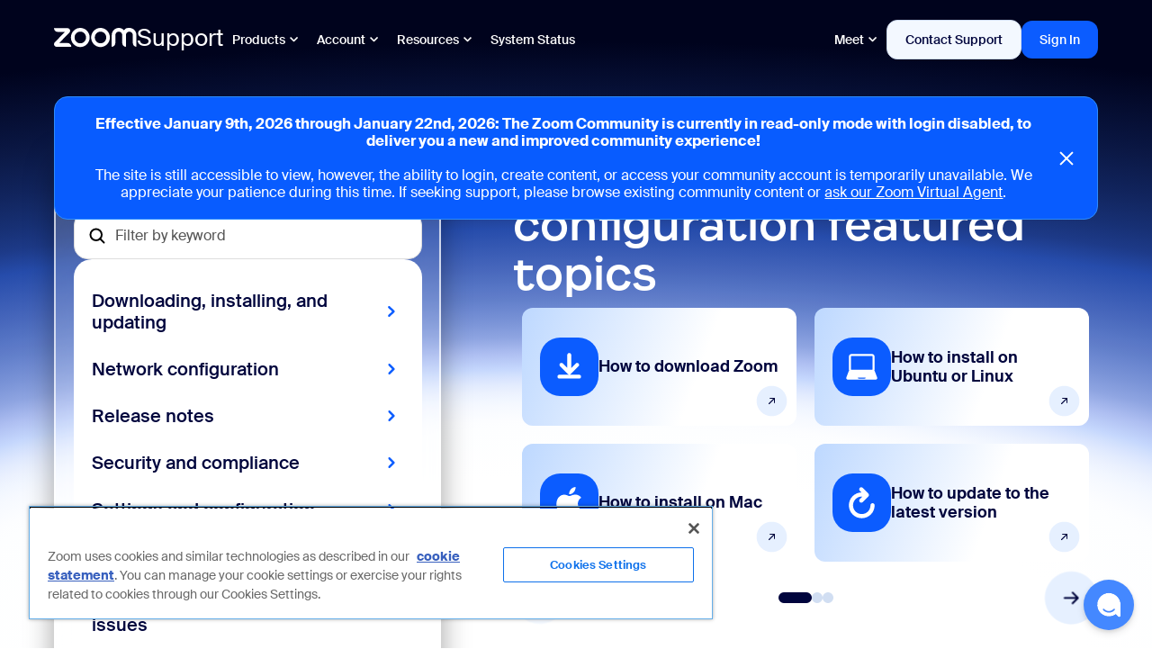

--- FILE ---
content_type: text/html
request_url: https://support.zoom.com/angular.do?sysparm_type=get_partial&name=sn_banner.xml
body_size: 1331
content:
<div ng-if="banner.show == true" class="sn-banner" ng-class="{'ios': isIOS}"><div class="banner-container"><div ng-click="closeBanner()"><svg xmlns="http://www.w3.org/2000/svg" xmlns:xlink="http://www.w3.org/1999/xlink" class="banner-icon" width="9px" height="10px" viewBox="0 0 9 10" version="1.1"><title>X icon</title><g id="X-icon" stroke="none" stroke-width="1" fill="none" fill-rule="evenodd"><g id="Group" fill="#000000" fill-rule="nonzero"><path d="M8.4134662,0.62722497 C8.59646883,0.790811622 8.63079336,1.05873559 8.50690809,1.26084933 L8.45301641,1.33322481 L5.21,4.96 L8.45301641,8.58736537 C8.6370514,8.79324333 8.61934416,9.10933023 8.4134662,9.29336521 C8.23046356,9.45695187 7.96038226,9.46113726 7.77336984,9.31545308 L7.70746635,9.253815 L4.54,5.71 L1.37277503,9.253815 C1.18874005,9.45969296 0.87265315,9.4774002 0.666775186,9.29336521 C0.483772551,9.12977856 0.449448023,8.8618546 0.573333293,8.65974085 L0.62722497,8.58736537 L3.87,4.96 L0.62722497,1.33322481 C0.443189987,1.12734685 0.460897221,0.811259953 0.666775186,0.62722497 C0.84977782,0.463638318 1.11985912,0.459452925 1.30687154,0.6051371 L1.37277503,0.666775186 L4.54,4.21 L7.70746635,0.666775186 C7.89150134,0.460897221 8.20758823,0.443189987 8.4134662,0.62722497 Z" id="Combined-Shape"></path></g></g></svg></div><div style="margin-left: 12px"><img ng-src="{{banner.icon}}" class="banner-logo"></img></div><div class="banner-content"><div class="banner-title">{{banner.name}}</div><div class="banner-subtitle">{{banner.description}}</div></div></div><div><button class="banner-btn" ng-click="openUrl()">视图</button></div></div>

--- FILE ---
content_type: text/html
request_url: https://www.zoom.us/third_party_cookie_check.html
body_size: 72
content:
<!DOCTYPE html>
<html>
<head>
  <meta charset="UTF-8">
  <title>Cookie Check</title>
</head>
<body>
<script>
  window.addEventListener('message', (event) => {
    console.log(event);
    if (event.origin !== 'https://www.zoom.com' && event.origin !== 'https://support.zoom.com') {
      console.log(event.origin);
      return;
    }

    if (event.data && event.data.type === 'checkCookies') {
      document.cookie = "thirdparty_test=1; SameSite=None; Secure";
      const hasCookie = document.cookie.includes('thirdparty_test=');
      console.log("document.cookie",document.cookie);
      event.source.postMessage({ type: 'cookieStatus', status: hasCookie }, event.origin);
    }
  });
</script>
<script defer src="https://static.cloudflareinsights.com/beacon.min.js/vcd15cbe7772f49c399c6a5babf22c1241717689176015" integrity="sha512-ZpsOmlRQV6y907TI0dKBHq9Md29nnaEIPlkf84rnaERnq6zvWvPUqr2ft8M1aS28oN72PdrCzSjY4U6VaAw1EQ==" data-cf-beacon='{"rayId":"9bfb4cfe0efa242f","version":"2025.9.1","serverTiming":{"name":{"cfExtPri":true,"cfEdge":true,"cfOrigin":true,"cfL4":true,"cfSpeedBrain":true,"cfCacheStatus":true}},"token":"e3d2ca671f79499884ca6ae52da89806","b":1}' crossorigin="anonymous"></script>
</body>
</html>


--- FILE ---
content_type: text/css;charset=UTF-8
request_url: https://support.zoom.com/styles/fonts/source-sans-pro/source-sans-pro.css?v=e8fa217047223210581e3629e16d43e0
body_size: 364
content:
@font-face {
font-family: "SourceSansPro";
font-weight: 300;
src: url("/styles/fonts/source-sans-pro/SourceSansPro-Light.eot");
src: url("/styles/fonts/source-sans-pro/SourceSansPro-Light.eot?#iefix") format("embedded-opentype"), url("/styles/fonts/source-sans-pro/SourceSansPro-Light.otf.woff") format("woff"), url("/styles/fonts/source-sans-pro/SourceSansPro-Light.ttf") format("truetype");
}
@font-face {
font-family: "SourceSansPro";
font-weight: 400;
src: url("/styles/fonts/source-sans-pro/SourceSansPro-Regular.eot");
src: url("/styles/fonts/source-sans-pro/SourceSansPro-Regular.eot?#iefix") format("embedded-opentype"), url("/styles/fonts/source-sans-pro/SourceSansPro-Regular.otf.woff") format("woff"), url("/styles/fonts/source-sans-pro/SourceSansPro-Regular.ttf") format("truetype");
}
@font-face {
font-family: "SourceSansPro";
font-weight: 600;
src: url("/styles/fonts/source-sans-pro/SourceSansPro-Semibold.eot");
src: url("/styles/fonts/source-sans-pro/SourceSansPro-Semibold.eot?#iefix") format("embedded-opentype"), url("/styles/fonts/source-sans-pro/SourceSansPro-Semibold.otf.woff") format("woff"), url("/styles/fonts/source-sans-pro/SourceSansPro-Semibold.ttf") format("truetype");
}
@font-face {
font-family: "SourceSansPro";
font-weight: 700;
src: url("/styles/fonts/source-sans-pro/SourceSansPro-Bold.eot");
src: url("/styles/fonts/source-sans-pro/SourceSansPro-Bold.eot?#iefix") format("embedded-opentype"), url("/styles/fonts/source-sans-pro/SourceSansPro-Bold.otf.woff") format("woff"), url("/styles/fonts/source-sans-pro/SourceSansPro-Bold.ttf") format("truetype");
}


--- FILE ---
content_type: text/css
request_url: https://unpkg.com/genai_jsui@2.0.4/dist/css/index.min.css?v=12-25-2025_1331
body_size: 2136
content:
.CoveoGeneratedAnswer [part=container]{background-color:#fff}.CoveoGeneratedAnswer [part=generated-text]{font-size:1rem;line-height:1.5rem}.CoveoGeneratedAnswer [part=generated-text].cursor:after{content:"";width:8px;height:1em;margin-left:.1em;background:#626971;display:inline-block;animation:cursor-blink 1.5s steps(2) infinite;vertical-align:text-bottom}.CoveoGeneratedAnswer *,.CoveoGeneratedAnswer :after,.CoveoGeneratedAnswer :before{box-sizing:border-box;border:0 solid #e5e7eb}.CoveoGeneratedAnswer a{color:inherit;text-decoration:inherit}.CoveoGeneratedAnswer .block{display:block}.CoveoGeneratedAnswer blockquote,.CoveoGeneratedAnswer dd,.CoveoGeneratedAnswer dl,.CoveoGeneratedAnswer figure,.CoveoGeneratedAnswer h1,.CoveoGeneratedAnswer h2,.CoveoGeneratedAnswer h3,.CoveoGeneratedAnswer h4,.CoveoGeneratedAnswer h5,.CoveoGeneratedAnswer h6,.CoveoGeneratedAnswer hr,.CoveoGeneratedAnswer p,.CoveoGeneratedAnswer pre{margin:0}.CoveoGeneratedAnswer .bg-background{background-color:#fff}.CoveoGeneratedAnswer .border{border-width:1px}.CoveoGeneratedAnswer .border-neutral{border-color:#e5e8e8}.CoveoGeneratedAnswer .bottom-0{bottom:0}.CoveoGeneratedAnswer .btn-outline-primary{color:#1372ec}.CoveoGeneratedAnswer .btn-outline-neutral,.CoveoGeneratedAnswer .btn-outline-primary{border-radius:.25rem;border-width:1px;border-color:#e5e8e8;background-color:#fff}.CoveoGeneratedAnswer .btn-outline-neutral:hover{border-color:#1372ec;color:#1372ec}.CoveoGeneratedAnswer .btn-primary{background-color:#1372ec;color:#fff;border-radius:.25rem;border-color:#399ffe;outline:2px solid transparent;outline-offset:2px}.CoveoGeneratedAnswer .btn-primary:hover{background-color:#399ffe}.CoveoGeneratedAnswer .btn-text-neutral:hover{background-color:#f6f7f9;color:#1372ec}.CoveoGeneratedAnswer .btn-text-transparent{color:#282829}.CoveoGeneratedAnswer [type=button],.CoveoGeneratedAnswer [type=reset],.CoveoGeneratedAnswer [type=submit],.CoveoGeneratedAnswer button{appearance:button;background-color:transparent;background-image:none}.CoveoGeneratedAnswer .fixed{position:fixed}.CoveoGeneratedAnswer .flex{display:flex}.CoveoGeneratedAnswer .flex-col{flex-direction:column}.CoveoGeneratedAnswer .flex-wrap{flex-wrap:wrap}.CoveoGeneratedAnswer .font-medium{font-weight:600}.CoveoGeneratedAnswer .gap-2{gap:.5rem}.CoveoGeneratedAnswer .gap-3{gap:.75rem}.CoveoGeneratedAnswer .h-\[2\.6rem\]{height:2.6rem}.CoveoGeneratedAnswer .items-center{align-items:center}.CoveoGeneratedAnswer .leading-4{line-height:1rem}.CoveoGeneratedAnswer .justify-center{justify-content:center}.CoveoGeneratedAnswer .left-0{left:0}.CoveoGeneratedAnswer .list-none{list-style-type:none}.CoveoGeneratedAnswer .mb-2{margin-bottom:.5rem}.CoveoGeneratedAnswer .mb-4{margin-bottom:1rem}.CoveoGeneratedAnswer .ml-auto{margin-left:auto}.CoveoGeneratedAnswer .mx-auto{margin-left:auto;margin-right:auto}.CoveoGeneratedAnswer .mt-0{margin-top:0}.CoveoGeneratedAnswer .mt-4{margin-top:1rem}.CoveoGeneratedAnswer .mt-6{margin-top:1.5rem}.CoveoGeneratedAnswer .mt-8{margin-top:2rem}.CoveoGeneratedAnswer .mx-1{margin-left:.25rem;margin-right:.25rem}.CoveoGeneratedAnswer ol{list-style:none;margin:0;padding:0}.CoveoGeneratedAnswer .p-1{padding:.25rem}.CoveoGeneratedAnswer .p-2{padding:.5rem}.CoveoGeneratedAnswer .p-3{padding:.75rem}.CoveoGeneratedAnswer .p-4{padding:1rem}.CoveoGeneratedAnswer .p-6{padding:1.5rem}.CoveoGeneratedAnswer .py-1{padding-top:.25rem;padding-bottom:.25rem}.CoveoGeneratedAnswer .py-2{padding-top:.5rem;padding-bottom:.5rem}.CoveoGeneratedAnswer .px-2\.5{padding-left:.625rem;padding-right:.625rem}.CoveoGeneratedAnswer .px-4{padding:1rem}.CoveoGeneratedAnswer .right-0{right:0}.CoveoGeneratedAnswer .ripple-parent{overflow:hidden}.CoveoGeneratedAnswer .ripple-relative{position:relative}.CoveoGeneratedAnswer .rounded{border-radius:.25rem}.CoveoGeneratedAnswer .rounded-full{border-radius:9999px}.CoveoGeneratedAnswer .rounded-md{border-radius:.5rem}.CoveoGeneratedAnswer .rounded-lg{border-radius:.75rem}.CoveoGeneratedAnswer .shadow-lg{box-shadow:0 0 0 0 transparent,0 0 0 0 transparent,0 2px 8px 0 rgba(229,232,232,.75)}.CoveoGeneratedAnswer .shrink-0{flex-shrink:0}.CoveoGeneratedAnswer .text-center{text-align:center}.CoveoGeneratedAnswer .text-neutral-dark{color:#626971}.CoveoGeneratedAnswer .text-on-background{color:#282829}.CoveoGeneratedAnswer .text-md{font-size:1rem}.CoveoGeneratedAnswer .text-primary{color:#1372ec}.CoveoGeneratedAnswer .text-sm{font-size:.875rem}.CoveoGeneratedAnswer .top-0{top:0}.CoveoGeneratedAnswer .w-\[2\.6rem\]{width:2.6rem}.CoveoGeneratedAnswer .w-5{width:1.25rem}.CoveoGeneratedAnswer .z-10{z-index:10}.CoveoGeneratedAnswer .z-\[9999\]{z-index:9999}.CoveoGeneratedAnswer .truncate{overflow:hidden;text-overflow:ellipsis;white-space:nowrap}@keyframes cursor-blink{0%{opacity:0}}.CoveoGeneratedAnswer .feedback-buttons .feedback-button{border-width:0;width:2.2rem;height:2.2rem}.CoveoGeneratedAnswer .feedback-buttons .feedback-button svg path.line{stroke:#626971}.CoveoGeneratedAnswer .feedback-buttons .feedback-button svg path.fill{fill:#626971}.CoveoGeneratedAnswer .feedback-buttons .feedback-button.active.like{background:#d4fcf0}.CoveoGeneratedAnswer .feedback-buttons .feedback-button.active.like svg path.line{stroke:#12a244}.CoveoGeneratedAnswer .feedback-buttons .feedback-button.active.like svg path.fill{fill:#12a244}.CoveoGeneratedAnswer .feedback-buttons .feedback-button.active.dislike{background:#fcbdc0}.CoveoGeneratedAnswer .feedback-buttons .feedback-button.active.dislike svg path.line{stroke:#ce3f00}.CoveoGeneratedAnswer .feedback-buttons .feedback-button.active.dislike svg path.fill{fill:#ce3f00}.CoveoGeneratedAnswer [part=copy-button] .icon-container:hover{color:#1372ec}.CoveoGeneratedAnswer [part=copy-button].copied .icon-container{color:#12a244}.CoveoGeneratedAnswer .toggle-button{position:relative;width:3rem;height:1.5rem;background-color:#d2d6dc;border-radius:9999px;cursor:pointer;transition:transform .4s ease-in-out;padding:.25rem;margin-left:.5rem}.CoveoGeneratedAnswer .slider{position:absolute;top:4px;left:4px;width:1rem;height:1rem;background-color:#fff;border-radius:50%;transition:transform .4s ease-in-out}.CoveoGeneratedAnswer .toggle-button.checked{background-color:#3498db}.CoveoGeneratedAnswer .toggle-button.checked .slider{transform:translateX(1.5rem)}.CoveoGeneratedAnswer .toggle-button.unchecked{margin-left:auto}.CoveoGeneratedAnswer .text-bg-blue{color:#1372ec;background:#edf6ff}.CoveoGeneratedAnswer .source-citations{--height:2.2em;--index-height:20px;--max-citation-width:170px}.CoveoGeneratedAnswer .source-citations .citations-container [part=citation]{max-width:var(--max-citation-width);height:var(--height)}.CoveoGeneratedAnswer .source-citations .citations-container .citation-index{height:var(--index-height);width:var(--index-height)}.CoveoGeneratedAnswer .typing-indicator{background-color:#edf6ff;will-change:transform;width:auto;border-radius:50px;padding:8px 4px;display:table;margin:0 auto;position:relative;animation:bulge 2s ease-out infinite}.CoveoGeneratedAnswer .typing-indicator span{height:8px;width:8px;float:left;margin:0 4px;background-color:#1372ec;display:block;border-radius:50%;opacity:.4}.CoveoGeneratedAnswer .typing-indicator span:first-of-type{animation:blink 1s .3333s infinite}.CoveoGeneratedAnswer .typing-indicator span:nth-of-type(2){animation:blink 1s .6666s infinite}.CoveoGeneratedAnswer .typing-indicator span:nth-of-type(3){animation:blink 1s .9999s infinite}@keyframes blink{50%{opacity:1}}@keyframes bulge{50%{transform:scale(1.05)}}.CoveoGeneratedAnswer .footer{display:flex}.CoveoGeneratedAnswer .hidden{display:none}.CoveoGeneratedAnswer .rephrase-buttons{margin-left:auto}.CoveoGeneratedAnswer [part=rephrase-button]{--height:2.2em;--icon-height:1.1em;height:var(--height);width:var(--height);position:relative}.CoveoGeneratedAnswer [part=rephrase-button] .icon-container{width:var(--icon-height)}.CoveoGeneratedAnswer [part=rephrase-button] .icon-container atomic-icon{height:var(--icon-height);width:var(--icon-height);margin:0;position:absolute;top:50%;left:50%;-ms-transform:translate(-50%,-50%);transform:translate(-50%,-50%)}.CoveoGeneratedAnswer [part=rephrase-button].active .icon-container,.CoveoGeneratedAnswer [part=rephrase-button].active .rephrase-btn-label,.CoveoGeneratedAnswer [part=rephrase-button]:hover .icon-container,.CoveoGeneratedAnswer [part=rephrase-button]:hover .rephrase-btn-label{color:inherit}.CoveoGeneratedAnswer [part=rephrase-button].mobile{padding:0 8px;width:unset}.CoveoGeneratedAnswer [part=rephrase-button].mobile .rephrase-btn-label{display:block;margin-left:2rem}.CoveoGeneratedAnswer [part=rephrase-button].mobile:hover .rephrase-btn-label{color:#1372ec}.CoveoGeneratedAnswer .backdrop{background-color:rgba(40,40,40,.8);display:grid;padding:1.5rem;transition:background-color .5s ease-in-out 0s;grid-template-areas:". . ." ". modal ." ". . .";grid-template-columns:1fr calc(min(30rem, 100%)) 1fr;grid-template-rows:1fr auto 3fr}.CoveoGeneratedAnswer .modal-container{display:flex;border-radius:.25rem;flex-direction:column;justify-content:space-between;top:50%;left:50%;animation:scaleUp .5s cubic-bezier(.165,.84,.44,1) 0s 1 normal forwards running;overflow:hidden;grid-area:modal}.CoveoGeneratedAnswer .header-wrapper{display:flex;flex-direction:column;align-items:center;padding:1rem 1.5rem}.CoveoGeneratedAnswer .header{display:flex;justify-content:space-between;align-items:center;font-size:1.5rem;width:100%;max-width:32rem}.CoveoGeneratedAnswer .close-container{position:relative}.CoveoGeneratedAnswer .close-button{position:relative;padding:.75rem;width:2.6rem;height:2.6rem;background-color:#3f3f71;fill:#fff}.CoveoGeneratedAnswer .close-button:hover{cursor:pointer;fill:#1372ec}.CoveoGeneratedAnswer .ruler{border-color:#e5e8e8;border-top-width:1px}.CoveoGeneratedAnswer .modal-body-wrapper{overflow:auto;flex-grow:1;display:flex;flex-direction:column;align-items:center;width:100%}.CoveoGeneratedAnswer .modal-body{width:100%;max-width:32rem}.CoveoGeneratedAnswer .modal-form{display:flex;flex-direction:column;gap:2rem;font-size:1rem;line-height:1.5}.CoveoGeneratedAnswer .reason-title{font-size:1rem;line-height:1.5rem}.CoveoGeneratedAnswer .reason{display:flex;align-items:center}.CoveoGeneratedAnswer .reason-radio{margin-right:.5rem}.CoveoGeneratedAnswer .details-input{line-height:1.25rem;font-size:.875rem;border-color:#e5e8e8;border-width:1px;border-radius:.25rem;resize:none;width:80%;align-self:center;margin:1rem}.CoveoGeneratedAnswer .modal-footer-wrapper{background-color:#f6f7f9;border-bottom-left-radius:.25rem;border-bottom-right-radius:.25rem;padding:1rem 1.125rem;border-top-width:1px;z-index:10;display:flex;flex-direction:column;align-items:center;width:100%}.CoveoGeneratedAnswer .modal-footer{max-width:32rem;width:100%}.CoveoGeneratedAnswer .modal-footer-buttons{padding-left:1rem;padding-right:1rem;gap:.5rem;justify-content:flex-end;display:flex}.CoveoGeneratedAnswer .cancel-button{overflow:hidden;position:relative;color:#fff;line-height:1rem;font-size:.75rem;padding:.5rem;justify-content:center;display:flex;border-radius:.25rem;border-width:1px;border-color:#e5e8e8;background-color:inherit;cursor:pointer}.CoveoGeneratedAnswer .cancel-button:hover{color:#1372ec;border-color:#1372ec;cursor:pointer}.CoveoGeneratedAnswer .submit-button{color:#fff;line-height:1rem;font-size:.75rem;padding:.5rem;justify-content:center;display:flex;border-radius:.25rem;background-color:#1372ec;cursor:pointer}.CoveoGeneratedAnswer .modal-content{position:relative}.CoveoGeneratedAnswer .headerWrapper{display:flex;justify-content:space-between;padding:25px}.CoveoGeneratedAnswer .feedbackTitle{margin-top:.25rem;font-size:20px}.CoveoGeneratedAnswer .closeButton{position:absolute;top:1.5rem;right:2rem;cursor:pointer;font-size:30px;color:#555;background-color:#fff}.CoveoGeneratedAnswer .feedbackText{padding:25px 25px 10px;font-size:.875rem}.CoveoGeneratedAnswer .feedbackForm{display:flex;flex-direction:column;gap:2rem;font-size:1rem;line-height:1.4;color:#333;padding:.5rem}.CoveoGeneratedAnswer .optionsContainer{display:flex;align-items:center}.CoveoGeneratedAnswer .optionsContainer [part=reason-label]{font-size:.875rem}.CoveoGeneratedAnswer .buttonsWrapper{background-color:#ececec;padding:25px;text-align:right}.CoveoGeneratedAnswer .feedbackButton{display:inline-block;margin:5px 0 5px 10px;padding:10px;font-size:12px;text-align:center;text-decoration:none;cursor:pointer;color:#3498db;background-color:#fff;border-radius:4px;border:1px solid #b2b2b2}.CoveoGeneratedAnswer .feedbackButton:hover{border-color:#3498db}.CoveoGeneratedAnswer .sendButton{border-color:#3498db;background-color:#3498db;color:#fff}.CoveoGeneratedAnswer .sendButton:hover{border-color:#62abdb;background-color:#62abdb}

--- FILE ---
content_type: image/svg+xml
request_url: https://zoom-support-cdn.s3.us-east-1.amazonaws.com/support/plpicons/downloadplp2/Group%201000002340-7.svg
body_size: 1348
content:
<svg width="65" height="65" viewBox="0 0 65 65" fill="none" xmlns="http://www.w3.org/2000/svg">
<rect width="65" height="65" rx="22.2581" fill="#0B5CFF"/>
<path fill-rule="evenodd" clip-rule="evenodd" d="M23.1646 23.75L26.3428 18.9779C26.9847 17.8823 28.1411 17.1875 29.4158 17.1875H35.5848C36.8595 17.1875 38.0159 17.8823 38.6579 18.9779L41.836 23.75H46.7188C47.3228 23.75 47.8125 24.2397 47.8125 24.8438C47.8125 25.4478 47.3228 25.9375 46.7188 25.9375H45.4414L43.8581 44.8056C43.7155 46.5055 42.2941 47.8125 40.5883 47.8125H24.4117C22.7059 47.8125 21.2846 46.5055 21.1419 44.8056L19.5586 25.9375H18.2813C17.6772 25.9375 17.1875 25.4478 17.1875 24.8438C17.1875 24.2397 17.6772 23.75 18.2813 23.75H23.1646ZM28.2217 20.0984C28.4877 19.6329 28.9477 19.375 29.4158 19.375H35.5848C36.0529 19.375 36.513 19.6329 36.7789 20.0984L36.7975 20.1308L39.2078 23.75H25.7928L28.2031 20.1308L28.2217 20.0984ZM28.125 31.4063C28.125 30.8022 28.6147 30.3125 29.2188 30.3125C29.8228 30.3125 30.3125 30.8022 30.3125 31.4063V40.1563C30.3125 40.7603 29.8228 41.25 29.2188 41.25C28.6147 41.25 28.125 40.7603 28.125 40.1563V31.4063ZM35.7813 30.3125C35.1772 30.3125 34.6875 30.8022 34.6875 31.4063V40.1563C34.6875 40.7603 35.1772 41.25 35.7813 41.25C36.3853 41.25 36.875 40.7603 36.875 40.1563V31.4063C36.875 30.8022 36.3853 30.3125 35.7813 30.3125Z" fill="white"/>
</svg>


--- FILE ---
content_type: image/svg+xml
request_url: https://zoom-support-cdn.s3.us-east-1.amazonaws.com/support/plpicons/downloadplp2/Group%201000002340.svg
body_size: 958
content:
<svg width="65" height="65" viewBox="0 0 65 65" fill="none" xmlns="http://www.w3.org/2000/svg">
<rect width="65" height="65" rx="22.2581" fill="#0B5CFF"/>
<path d="M43.441 41.2483C44.6491 41.2492 45.6278 42.2293 45.6269 43.4374C45.6261 44.6455 44.646 45.6242 43.4379 45.6233L21.5629 45.6078C20.3548 45.6069 19.3761 44.6269 19.377 43.4187C19.3778 42.2106 20.3579 41.2319 21.566 41.2328L32.334 41.2404C31.844 41.1948 31.3664 40.9844 30.9912 40.6091C30.9126 40.5304 30.8412 40.4473 30.777 40.3604L22.2769 31.8584C21.4227 31.004 21.4227 29.6188 22.2769 28.7645C23.1311 27.9101 24.516 27.9101 25.3702 28.7645L30.3145 33.7099L30.3145 19.375C30.3145 18.1669 31.2939 17.1875 32.502 17.1875C33.7101 17.1875 34.6895 18.1669 34.6895 19.375L34.6895 33.8154L39.7052 28.798C40.5593 27.9436 41.9442 27.9436 42.7983 28.798C43.6524 29.6524 43.6524 31.0377 42.7983 31.8921L34.0843 40.6091C33.7083 40.9852 33.2295 41.1957 32.7384 41.2407L43.441 41.2483Z" fill="white"/>
</svg>


--- FILE ---
content_type: image/svg+xml
request_url: https://zoom-support-cdn.s3.us-east-1.amazonaws.com/support/plpicons/downloadplp2/Group%201000002340-2.svg
body_size: 1052
content:
<svg width="65" height="65" viewBox="0 0 65 65" fill="none" xmlns="http://www.w3.org/2000/svg">
<rect width="65" height="65" rx="22.2581" fill="#0B5CFF"/>
<path fill-rule="evenodd" clip-rule="evenodd" d="M21.0156 18.2812C19.5055 18.2812 18.2813 19.5055 18.2813 21.0156V35.2344C18.2813 35.6687 18.3825 36.0794 18.5627 36.4441C18.3565 36.6562 18.1915 36.9119 18.0832 37.2007L15.3452 44.5021C14.943 45.5746 15.7359 46.7188 16.8814 46.7188H48.1156C49.2611 46.7188 50.054 45.5746 49.6518 44.5021L46.9137 37.2007C46.8058 36.9129 46.6415 36.6579 46.4362 36.4462C46.6171 36.081 46.7188 35.6695 46.7188 35.2344V21.0156C46.7188 19.5055 45.4945 18.2812 43.9844 18.2812H21.0156ZM43.9844 35.7813H21.0156C20.7136 35.7813 20.4688 35.5364 20.4688 35.2344V21.0156C20.4688 20.7136 20.7136 20.4688 21.0156 20.4688H43.9844C44.2864 20.4688 44.5313 20.7136 44.5313 21.0156V35.2344C44.5313 35.5364 44.2864 35.7813 43.9844 35.7813ZM35.7813 45.625C36.3853 45.625 36.875 45.1353 36.875 44.5313H28.125C28.125 45.1353 28.6147 45.625 29.2188 45.625H35.7813Z" fill="white"/>
</svg>


--- FILE ---
content_type: image/svg+xml
request_url: https://zoom-support-cdn.s3.us-east-1.amazonaws.com/support/plpicons/downloadplp2/Group%201000002340-10.svg
body_size: 1265
content:
<svg width="65" height="65" viewBox="0 0 65 65" fill="none" xmlns="http://www.w3.org/2000/svg">
<rect width="65" height="65" rx="22.2581" fill="#0B5CFF"/>
<path d="M27.0313 17.1875C27.0313 15.9794 28.0106 15 29.2188 15H35.7813C36.9894 15 37.9688 15.9794 37.9688 17.1875V23.75C37.9688 24.9581 36.9894 25.9375 35.7813 25.9375H33.5938V31.4063H44.5313C46.3434 31.4063 47.8125 32.8753 47.8125 34.6875V41.25C49.0206 41.25 50 42.2294 50 43.4375V47.8125C50 49.0206 49.0206 50 47.8125 50H43.4375C42.2294 50 41.25 49.0206 41.25 47.8125V43.4375C41.25 42.2294 42.2294 41.25 43.4375 41.25H45.625V34.6875C45.625 34.0834 45.1353 33.5938 44.5313 33.5938H33.5938V41.25H34.6875C35.8956 41.25 36.875 42.2294 36.875 43.4375V47.8125C36.875 49.0206 35.8956 50 34.6875 50H30.3125C29.1044 50 28.125 49.0206 28.125 47.8125V43.4375C28.125 42.2294 29.1044 41.25 30.3125 41.25H31.4063V33.5938H20.4688C19.8647 33.5938 19.375 34.0834 19.375 34.6875V41.25H21.5625C22.7706 41.25 23.75 42.2294 23.75 43.4375V47.8125C23.75 49.0206 22.7706 50 21.5625 50H17.1875C15.9794 50 15 49.0206 15 47.8125V43.4375C15 42.2294 15.9794 41.25 17.1875 41.25V34.6875C17.1875 32.8753 18.6566 31.4063 20.4688 31.4063H31.4063V25.9375H29.2188C28.0106 25.9375 27.0313 24.9581 27.0313 23.75V17.1875Z" fill="white"/>
</svg>


--- FILE ---
content_type: image/svg+xml
request_url: https://zoom-support-cdn.s3.us-east-1.amazonaws.com/support/plpicons/downloadplp2/Group%201000002340-9.svg
body_size: 1832
content:
<svg width="65" height="65" viewBox="0 0 65 65" fill="none" xmlns="http://www.w3.org/2000/svg">
<rect width="65" height="65" rx="22.2581" fill="#0B5CFF"/>
<path fill-rule="evenodd" clip-rule="evenodd" d="M29.7974 49.7908C29.0591 49.6754 28.4674 49.1367 28.2173 48.4306L27.3493 45.9795C26.7759 44.3602 25.116 43.3983 23.4321 43.7095L20.887 44.1799C20.1527 44.3156 19.3924 44.0714 18.9232 43.4889C17.7957 42.0891 16.879 40.5114 16.2214 38.8044C15.9525 38.1062 16.1216 37.324 16.6054 36.7541L18.2898 34.77C19.4003 33.4619 19.4003 31.5382 18.2898 30.2301L16.6054 28.246C16.1216 27.6761 15.9525 26.8939 16.2214 26.1957C16.8789 24.4887 17.7956 22.9111 18.9231 21.5112C19.3922 20.9287 20.1526 20.6846 20.8868 20.8203L23.4321 21.2906C25.116 21.6018 26.7759 20.64 27.3493 19.0207L28.2174 16.5694C28.4675 15.8632 29.0591 15.3245 29.7974 15.2092C30.6794 15.0715 31.5833 15 32.5038 15C33.4142 15 34.3083 15.0699 35.181 15.2047C35.9207 15.3189 36.5139 15.8582 36.7644 16.5655L37.6339 19.0207C38.2073 20.64 39.8672 21.6018 41.5511 21.2906L44.1177 20.8163C44.8517 20.6807 45.6118 20.9246 46.081 21.5068C47.2052 22.9016 48.1201 24.4732 48.7777 26.1734C49.0479 26.8721 48.879 27.6556 48.3946 28.2262L46.6934 30.2301C45.5829 31.5382 45.5829 33.4619 46.6934 34.77L48.3946 36.7739C48.879 37.3446 49.0479 38.128 48.7776 38.8267C48.12 40.527 47.2051 42.0986 46.0809 43.4934C45.6117 44.0755 44.8516 44.3195 44.1176 44.1838L41.5511 43.7095C39.8672 43.3983 38.2073 44.3602 37.6339 45.9795L36.7645 48.4345C36.514 49.1418 35.9208 49.6811 35.1811 49.7953C34.3083 49.9301 33.4142 50 32.5038 50C31.5833 50 30.6794 49.9285 29.7974 49.7908ZM32.5097 39.0625C36.1235 39.0625 39.053 36.1244 39.053 32.5C39.053 28.8756 36.1235 25.9375 32.5097 25.9375C28.8959 25.9375 25.9663 28.8756 25.9663 32.5C25.9663 36.1244 28.8959 39.0625 32.5097 39.0625Z" fill="white"/>
</svg>


--- FILE ---
content_type: image/svg+xml
request_url: https://zoom-support-cdn.s3.us-east-1.amazonaws.com/support/plpicons/downloadplp2/Group%201000002340-4.svg
body_size: 677
content:
<svg width="65" height="65" viewBox="0 0 65 65" fill="none" xmlns="http://www.w3.org/2000/svg">
<rect width="65" height="65" rx="22.2581" fill="#0B5CFF"/>
<path d="M26.764 23.361C25.8243 22.4213 24.3007 22.4213 23.361 23.361C22.4213 24.3007 22.4213 25.8243 23.361 26.764L29.0971 32.5L23.361 38.236C22.4213 39.1757 22.4213 40.6993 23.361 41.639C24.3007 42.5787 25.8243 42.5787 26.764 41.639L32.5 35.903L38.236 41.639C39.1757 42.5787 40.6993 42.5787 41.639 41.639C42.5787 40.6993 42.5787 39.1757 41.639 38.236L35.903 32.5L41.639 26.764C42.5787 25.8243 42.5787 24.3007 41.639 23.361C40.6993 22.4213 39.1757 22.4213 38.236 23.361L32.5 29.0971L26.764 23.361Z" fill="white"/>
</svg>


--- FILE ---
content_type: image/svg+xml;charset=UTF-8
request_url: https://support.zoom.com/white-zoom-logo.svg
body_size: 902
content:
<svg width="92" height="22" viewBox="0 0 92 22" fill="none" xmlns="http://www.w3.org/2000/svg">
<path d="M19.2199 20.9548H2.83672C1.68383 20.9548 0.667464 20.2583 0.227544 19.175C-0.212375 18.0917 0.0303392 16.8536 0.83433 16.0179L12.1812 4.44167H4.05029C1.80519 4.44167 0 2.58452 0 0.309524H15.109C16.2618 0.309524 17.2782 1.00595 17.7181 2.08929C18.158 3.17262 17.9153 4.41071 17.1113 5.24643L5.76446 16.8226H15.1696C17.3996 16.8226 19.2199 18.6643 19.2199 20.9548ZM91.6246 8.04762C91.6246 3.60595 88.09 0 83.7364 0C79.3827 0 79.322 1.0369 77.8657 2.67738C76.4246 1.0369 74.3312 0 72.0102 0C67.6566 0 64.122 3.60595 64.122 8.04762V20.9548C66.352 20.9548 68.1723 19.1131 68.1723 16.8226V8.04762C68.1723 5.88095 69.9017 4.13214 72.0102 4.13214C74.1188 4.13214 75.8482 5.89643 75.8482 8.04762V16.8226C75.8482 19.0976 77.6533 20.9548 79.8984 20.9548V8.04762C79.8984 5.88095 81.6278 4.13214 83.7364 4.13214C85.8449 4.13214 87.5743 5.89643 87.5743 8.04762V16.8226C87.5743 19.0976 89.3795 20.9548 91.6246 20.9548V8.04762ZM62.0893 10.6321C62.0893 16.4976 57.4322 21.2643 51.6678 21.2643C45.9033 21.2643 41.2462 16.4976 41.2462 10.6321C41.2462 4.76667 45.9336 0 51.6829 0C57.4322 0 62.1045 4.76667 62.1045 10.6321H62.0893ZM58.0542 10.6321C58.0542 7.04167 55.2023 4.13214 51.6829 4.13214C48.1636 4.13214 45.3117 7.04167 45.3117 10.6321C45.3117 14.2226 48.1636 17.1321 51.6829 17.1321C55.2023 17.1321 58.0542 14.2226 58.0542 10.6321ZM39.6382 10.6321C39.6382 16.4976 34.9812 21.2643 29.2167 21.2643C23.4523 21.2643 18.7952 16.4976 18.7952 10.6321C18.7952 4.76667 23.4674 0 29.2319 0C34.9963 0 39.6534 4.76667 39.6534 10.6321H39.6382ZM35.6031 10.6321C35.6031 7.04167 32.7512 4.13214 29.2319 4.13214C25.7125 4.13214 22.8606 7.04167 22.8606 10.6321C22.8606 14.2226 25.7125 17.1321 29.2319 17.1321C32.7512 17.1321 35.6031 14.2226 35.6031 10.6321Z" fill="white"/>
</svg>


--- FILE ---
content_type: image/svg+xml
request_url: https://zoom-support-cdn.s3.us-east-1.amazonaws.com/support/plpicons/downloadplp2/Group%201000002340-1.svg
body_size: 1108
content:
<svg width="65" height="65" viewBox="0 0 65 65" fill="none" xmlns="http://www.w3.org/2000/svg">
<rect width="65" height="65" rx="22.2581" fill="#0B5CFF"/>
<path d="M45.8374 26.9315C45.6344 27.089 42.0504 29.1085 42.0504 33.599C42.0504 38.793 46.6109 40.6305 46.7474 40.676C46.7264 40.788 46.0229 43.1925 44.3429 45.6425C42.8449 47.7985 41.2804 49.951 38.9004 49.951C36.5204 49.951 35.9079 48.5685 33.1604 48.5685C30.4829 48.5685 29.5309 49.9965 27.3539 49.9965C25.1769 49.9965 23.6579 48.0015 21.9114 45.5515C19.8884 42.6745 18.2539 38.205 18.2539 33.963C18.2539 27.159 22.6779 23.5505 27.0319 23.5505C29.3454 23.5505 31.2739 25.0695 32.7264 25.0695C34.1089 25.0695 36.2649 23.4595 38.8969 23.4595C39.8944 23.4595 43.4784 23.5505 45.8374 26.9315ZM37.6474 20.579C38.7359 19.2875 39.5059 17.4955 39.5059 15.7035C39.5059 15.455 39.4849 15.203 39.4394 15C37.6684 15.0665 35.5614 16.1795 34.2909 17.653C33.2934 18.787 32.3624 20.579 32.3624 22.3955C32.3624 22.6685 32.4079 22.9415 32.4289 23.029C32.5409 23.05 32.7229 23.0745 32.9049 23.0745C34.4939 23.0745 36.4924 22.0105 37.6474 20.579Z" fill="white"/>
</svg>


--- FILE ---
content_type: image/svg+xml
request_url: https://zoom-support-cdn.s3.us-east-1.amazonaws.com/support/plpicons/downloadplp2/Group%201000002340-8.svg
body_size: 700
content:
<svg width="65" height="65" viewBox="0 0 65 65" fill="none" xmlns="http://www.w3.org/2000/svg">
<rect width="65" height="65" rx="22.2581" fill="#0B5CFF"/>
<path fill-rule="evenodd" clip-rule="evenodd" d="M32.5 17.1875C27.0634 17.1875 22.6563 21.5947 22.6563 27.0313V28.125H21.5625C20.3544 28.125 19.375 29.1044 19.375 30.3125V45.625C19.375 46.8331 20.3544 47.8125 21.5625 47.8125H43.4375C44.6456 47.8125 45.625 46.8331 45.625 45.625V30.3125C45.625 29.1044 44.6456 28.125 43.4375 28.125H42.3438V27.0313C42.3438 21.5947 37.9366 17.1875 32.5 17.1875ZM40.1563 28.125V27.0313C40.1563 22.8028 36.7284 19.375 32.5 19.375C28.2716 19.375 24.8438 22.8028 24.8438 27.0313V28.125H40.1563Z" fill="white"/>
</svg>


--- FILE ---
content_type: image/svg+xml
request_url: https://zoom-support-cdn.s3.us-east-1.amazonaws.com/support/plpicons/downloadplp2/Group%201000002340-6.svg
body_size: 988
content:
<svg width="65" height="65" viewBox="0 0 65 65" fill="none" xmlns="http://www.w3.org/2000/svg">
<rect width="65" height="65" rx="22.2581" fill="#0B5CFF"/>
<path fill-rule="evenodd" clip-rule="evenodd" d="M16.8122 23.3335C16.8633 22.7775 17.4006 22.3816 17.987 22.3873C23.4893 22.4415 29.312 17.476 31.5502 15.3491C32.04 14.8836 32.9649 14.8836 33.4547 15.3491C35.6929 17.476 41.5156 22.4415 47.0179 22.3873C47.6044 22.3816 48.1416 22.7775 48.1928 23.3335C49.7544 40.3215 39.7397 47.9742 32.6147 49.9626C32.5403 49.9833 32.4647 49.9833 32.3902 49.9626C25.2652 47.9742 15.2504 40.3215 16.8122 23.3335ZM42.0237 28.8984C42.4508 28.4713 42.4508 27.7787 42.0237 27.3516C41.5965 26.9245 40.904 26.9245 40.4769 27.3516L30.4035 37.425L26.7919 32.9105C26.4145 32.4388 25.7262 32.3623 25.2545 32.7397C24.7828 33.117 24.7064 33.8053 25.0837 34.277L29.4587 39.7458C29.6531 39.9887 29.9417 40.1374 30.2523 40.1546C30.5629 40.1718 30.8662 40.0559 31.0862 39.8359L42.0237 28.8984Z" fill="white"/>
</svg>


--- FILE ---
content_type: image/svg+xml
request_url: https://zoom-support-cdn.s3.us-east-1.amazonaws.com/support/plpicons/downloadplp2/Group%201000002340-5.svg
body_size: 1836
content:
<svg width="65" height="65" viewBox="0 0 65 65" fill="none" xmlns="http://www.w3.org/2000/svg">
<rect width="65" height="65" rx="22.2581" fill="#0B5CFF"/>
<path fill-rule="evenodd" clip-rule="evenodd" d="M43.4375 18.2813C43.4375 19.7099 42.5244 20.9253 41.25 21.3758V23.75C41.25 25.5622 39.7809 27.0313 37.9688 27.0313H30.3125V31.4063H43.6242C44.0747 30.1318 45.2901 29.2188 46.7188 29.2188C48.5309 29.2188 50 30.6878 50 32.5C50 34.3122 48.5309 35.7813 46.7188 35.7813C45.2901 35.7813 44.0747 34.8682 43.6242 33.5938H30.3125V37.9688H37.9688C39.7809 37.9688 41.25 39.4378 41.25 41.25V43.6242C42.5244 44.0747 43.4375 45.2901 43.4375 46.7188C43.4375 48.5309 41.9684 50 40.1563 50C38.3441 50 36.875 48.5309 36.875 46.7188C36.875 45.2901 37.7881 44.0747 39.0625 43.6242V41.25C39.0625 40.6459 38.5728 40.1563 37.9688 40.1563H30.3125V41.25C30.3125 43.6662 28.3537 45.625 25.9375 45.625H19.375C16.9588 45.625 15 43.6662 15 41.25V23.75C15 21.3338 16.9588 19.375 19.375 19.375H25.9375C28.3537 19.375 30.3125 21.3338 30.3125 23.75V24.8438H37.9688C38.5728 24.8438 39.0625 24.3541 39.0625 23.75V21.3758C37.7881 20.9253 36.875 19.7099 36.875 18.2813C36.875 16.4691 38.3441 15 40.1563 15C41.9684 15 43.4375 16.4691 43.4375 18.2813ZM22.6563 29.2188C23.2603 29.2188 23.75 28.7291 23.75 28.125C23.75 27.5209 23.2603 27.0313 22.6563 27.0313C22.0522 27.0313 21.5625 27.5209 21.5625 28.125C21.5625 28.7291 22.0522 29.2188 22.6563 29.2188ZM22.6563 33.5938C23.2603 33.5938 23.75 33.1041 23.75 32.5C23.75 31.8959 23.2603 31.4063 22.6563 31.4063C22.0522 31.4063 21.5625 31.8959 21.5625 32.5C21.5625 33.1041 22.0522 33.5938 22.6563 33.5938ZM23.75 36.875C23.75 37.4791 23.2603 37.9688 22.6563 37.9688C22.0522 37.9688 21.5625 37.4791 21.5625 36.875C21.5625 36.2709 22.0522 35.7813 22.6563 35.7813C23.2603 35.7813 23.75 36.2709 23.75 36.875Z" fill="white"/>
</svg>


--- FILE ---
content_type: image/svg+xml;charset=UTF-8
request_url: https://support.zoom.com/ai-compaion-sparkle.svg
body_size: 26907
content:
<svg width="253" height="245" viewBox="0 0 253 245" fill="none" xmlns="http://www.w3.org/2000/svg" xmlns:xlink="http://www.w3.org/1999/xlink">
<g clip-path="url(#clip0_17986_157)">
<path d="M160.524 170.208C152.156 178.729 140.446 197.367 134.096 213.351C125.961 233.829 122.232 244.614 116.843 244.614C113.674 244.614 109.163 236.016 106.224 228.748C103.197 221.263 99.8905 212.791 96.7157 206.127C93.464 199.302 89.9564 192.465 86.4832 187.004C81.9485 179.876 77.4961 174.692 73.9907 170.862C67.4171 163.68 52.9357 154.093 38.015 147.076C19.5051 138.371 0.0576176 132.057 0.0576172 126.436C0.0576167 120.419 22.7971 113.406 37.9449 106.329C52.8302 99.3746 66.8632 90.0582 73.8554 82.8155C83.0543 73.2871 90.8569 61.7454 96.622 49.894C98.9177 45.1747 103.053 35.2535 106.939 26.4627C110.876 17.5559 114.572 9.80945 118.21 9.80945C122.846 9.80945 128.234 23.1996 130.874 29.4913C134.366 37.8109 138.52 47.9283 146.607 61.9862C154.785 76.2012 164.848 86.3373 175.349 93.6295C184.805 100.196 201.653 108.401 221.662 116.747C231.413 120.815 235.209 124.057 235.209 126.894C235.209 130.082 230.633 132.541 223.808 135.454C214.55 139.404 201.293 144.379 191.19 149.3C176.554 156.428 166.988 163.627 160.524 170.208Z" stroke="black" stroke-width="0.115472" stroke-miterlimit="10"/>
<path d="M221.663 116.742C201.655 108.395 184.806 100.19 175.35 93.6242C164.85 86.332 154.786 76.1959 146.609 61.9808C138.521 47.923 134.367 37.8056 130.876 29.486C128.258 23.2479 122.939 10.0344 118.331 9.80945V125.055L235.209 126.831C235.158 124.008 231.349 120.782 221.663 116.742Z" fill="url(#paint0_radial_17986_157)"/>
<path d="M221.663 116.857C201.655 108.511 184.806 100.306 175.35 93.7396C164.85 86.4475 154.786 76.3114 146.609 62.0963C138.521 48.0385 134.367 37.9211 130.876 29.6014C128.258 23.3634 122.939 10.1499 118.331 9.92493V125.17L235.209 126.947C235.158 124.123 231.349 120.898 221.663 116.857Z" fill="url(#paint1_radial_17986_157)"/>
<path d="M221.663 116.857C201.655 108.511 184.806 100.306 175.35 93.7396C164.85 86.4475 154.786 76.3114 146.609 62.0963C138.521 48.0385 134.367 37.9211 130.876 29.6014C128.258 23.3634 122.939 10.1499 118.331 9.92493V125.17L235.209 126.947C235.158 124.123 231.349 120.898 221.663 116.857Z" fill="url(#paint2_radial_17986_157)"/>
<path d="M221.663 116.742C201.655 108.395 184.806 100.19 175.35 93.6242C164.85 86.332 154.786 76.1959 146.609 61.9808C138.521 47.923 134.367 37.8056 130.876 29.486C128.258 23.2479 122.939 10.0344 118.331 9.80945V125.055L235.209 126.831C235.158 124.008 231.349 120.782 221.663 116.742Z" fill="url(#paint3_radial_17986_157)"/>
<path d="M221.663 116.742C201.655 108.395 184.806 100.19 175.35 93.6242C164.85 86.332 154.786 76.1959 146.609 61.9808C138.521 47.923 134.367 37.8056 130.876 29.486C128.258 23.2479 122.939 10.0344 118.331 9.80945V125.055L235.209 126.831C235.158 124.008 231.349 120.782 221.663 116.742Z" fill="url(#paint4_radial_17986_157)"/>
<path d="M117.29 244.588C122.443 244.004 126.188 233.258 134.096 213.351C140.446 197.367 152.156 178.729 160.524 170.208C166.988 163.627 176.554 156.428 191.19 149.3C201.293 144.379 214.55 139.404 223.808 135.454C230.633 132.541 235.209 130.082 235.209 126.894C235.209 126.875 235.208 126.856 235.207 126.837L117.29 125.06V244.588Z" fill="url(#paint5_radial_17986_157)"/>
<path d="M117.29 244.588C122.443 244.004 126.188 233.258 134.096 213.351C140.446 197.367 152.156 178.729 160.524 170.208C166.988 163.627 176.554 156.428 191.19 149.3C201.293 144.379 214.55 139.404 223.808 135.454C230.633 132.541 235.209 130.082 235.209 126.894C235.209 126.875 235.208 126.856 235.207 126.837L117.29 125.06V244.588Z" fill="url(#paint6_radial_17986_157)"/>
<path d="M117.29 244.588C122.443 244.004 126.188 233.258 134.096 213.351C140.446 197.367 152.156 178.729 160.524 170.208C166.988 163.627 176.554 156.428 191.19 149.3C201.293 144.379 214.55 139.404 223.808 135.454C230.633 132.541 235.209 130.082 235.209 126.894C235.209 126.875 235.208 126.856 235.207 126.837L117.29 125.06V244.588Z" fill="url(#paint7_radial_17986_157)"/>
<path d="M118.329 9.81476C118.29 9.81282 118.25 9.80945 118.21 9.80945C114.572 9.80945 110.876 17.5559 106.939 26.4627C103.053 35.2535 98.9177 45.1747 96.622 49.894C90.8569 61.7454 83.0543 73.2871 73.8554 82.8155C66.8632 90.0582 52.8302 99.3746 37.9449 106.329C22.7971 113.406 0.0576172 120.419 0.0576172 126.436C0.0576172 126.487 0.0596399 126.538 0.0627692 126.588L118.329 126.907V9.81476Z" fill="url(#paint8_radial_17986_157)"/>
<path d="M118.329 9.81476C118.29 9.81282 118.25 9.80945 118.21 9.80945C114.572 9.80945 110.876 17.5559 106.939 26.4627C103.053 35.2535 98.9177 45.1747 96.622 49.894C90.8569 61.7454 83.0543 73.2871 73.8554 82.8155C66.8632 90.0582 52.8302 99.3746 37.9449 106.329C22.7971 113.406 0.0576172 120.419 0.0576172 126.436C0.0576172 126.487 0.0596399 126.538 0.0627692 126.588L118.329 126.907V9.81476Z" fill="url(#paint9_radial_17986_157)"/>
<path d="M118.329 9.81476C118.29 9.81282 118.25 9.80945 118.21 9.80945C114.572 9.80945 110.876 17.5559 106.939 26.4627C103.053 35.2535 98.9177 45.1747 96.622 49.894C90.8569 61.7454 83.0543 73.2871 73.8554 82.8155C66.8632 90.0582 52.8302 99.3746 37.9449 106.329C22.7971 113.406 0.0576172 120.419 0.0576172 126.436C0.0576172 126.487 0.0596399 126.538 0.0627692 126.588L118.329 126.907V9.81476Z" fill="url(#paint10_radial_17986_157)"/>
<path d="M117.29 126.908L0.0629883 126.591C0.414232 132.173 19.6746 138.451 38.015 147.076C52.9357 154.093 67.4171 163.68 73.9907 170.862C77.4961 174.692 81.9485 179.876 86.4832 187.004C89.9565 192.465 93.464 199.302 96.7157 206.127C99.8905 212.791 103.197 221.263 106.224 228.748C109.163 236.016 113.674 244.614 116.843 244.614C116.993 244.614 117.142 244.604 117.29 244.588V126.908Z" fill="url(#paint11_radial_17986_157)"/>
<path d="M117.29 126.908L0.0629883 126.591C0.414232 132.173 19.6746 138.451 38.015 147.076C52.9357 154.093 67.4171 163.68 73.9907 170.862C77.4961 174.692 81.9485 179.876 86.4832 187.004C89.9565 192.465 93.464 199.302 96.7157 206.127C99.8905 212.791 103.197 221.263 106.224 228.748C109.163 236.016 113.674 244.614 116.843 244.614C116.993 244.614 117.142 244.604 117.29 244.588V126.908Z" fill="url(#paint12_radial_17986_157)"/>
<path d="M117.29 126.908L0.0629883 126.591C0.414232 132.173 19.6746 138.451 38.015 147.076C52.9357 154.093 67.4171 163.68 73.9907 170.862C77.4961 174.692 81.9485 179.876 86.4832 187.004C89.9565 192.465 93.464 199.302 96.7157 206.127C99.8905 212.791 103.197 221.263 106.224 228.748C109.163 236.016 113.674 244.614 116.843 244.614C116.993 244.614 117.142 244.604 117.29 244.588V126.908Z" fill="url(#paint13_radial_17986_157)"/>
<mask id="mask0_17986_157" style="mask-type:luminance" maskUnits="userSpaceOnUse" x="60" y="69" width="116" height="115">
<path d="M141.866 150.047C127.723 163.8 117.29 183.575 117.29 183.575C117.29 183.575 107.414 166.271 94.9037 153.314C88.5942 146.78 80.5387 139.827 72.7209 134.659C65.8288 130.103 60.061 126.675 60.061 126.675C60.061 126.675 80.4253 115.34 93.6006 102.227C107.119 88.7718 118.324 69.021 118.324 69.021C118.324 69.021 121.698 75.2617 127.264 83.1406C131.41 89.0088 136.874 95.7858 142.515 101.57C147.951 107.143 155.541 113.271 162.024 117.813C169.224 122.857 175.058 126.025 175.058 126.025C175.058 126.025 171.722 127.614 167.207 130.42C160.428 134.635 150.557 141.597 141.866 150.047Z" fill="white"/>
</mask>
<g mask="url(#mask0_17986_157)">
<mask id="mask1_17986_157" style="mask-type:luminance" maskUnits="userSpaceOnUse" x="55" y="64" width="126" height="125">
<path d="M180.058 64.021H55.0615V188.572H180.058V64.021Z" fill="white"/>
</mask>
<g mask="url(#mask1_17986_157)">
<mask id="mask2_17986_157" style="mask-type:luminance" maskUnits="userSpaceOnUse" x="55" y="64" width="126" height="125">
<path d="M180.058 64.021H55.0615V188.572H180.058V64.021Z" fill="white"/>
</mask>
<g mask="url(#mask2_17986_157)">
<rect x="54.9258" y="63.5593" width="125.28" height="125.28" fill="url(#pattern0_17986_157)"/>
</g>
</g>
</g>
<path d="M72.7205 134.659C80.5384 139.827 88.5938 146.78 94.9034 153.314C106.514 165.339 116.041 181.369 117.29 183.575L116.866 126.76H60.2031C61.1287 127.313 66.4606 130.521 72.7205 134.659Z" fill="url(#paint14_radial_17986_157)"/>
<path d="M162.024 117.813C155.541 113.271 147.951 107.143 142.515 101.57C136.874 95.7858 131.41 89.0088 127.264 83.1405C121.823 75.4379 118.477 69.3022 118.33 69.0314V125.839H174.722C173.384 125.093 168.208 122.145 162.024 117.813Z" fill="url(#paint15_radial_17986_157)"/>
<path d="M248.287 36.2219C241.509 33.3947 235.802 30.6154 232.599 28.3911C229.042 25.921 225.633 22.4875 222.863 17.6724C220.123 12.9105 218.716 9.48331 217.534 6.66515C216.647 4.5521 214.845 0.0762094 213.284 0V39.0378L252.875 39.6396C252.858 38.6832 251.568 37.5905 248.287 36.2219Z" fill="url(#paint16_radial_17986_157)"/>
<path d="M248.287 36.2609C241.509 33.4337 235.802 30.6544 232.599 28.4302C229.042 25.9601 225.633 22.5266 222.863 17.7114C220.123 12.9495 218.716 9.52238 217.534 6.70422C216.647 4.59116 214.845 0.115272 213.284 0.0390625V39.0768L252.875 39.6786C252.858 38.7223 251.568 37.6296 248.287 36.2609Z" fill="url(#paint17_radial_17986_157)"/>
<path d="M248.287 36.2609C241.509 33.4337 235.802 30.6544 232.599 28.4302C229.042 25.9601 225.633 22.5266 222.863 17.7114C220.123 12.9495 218.716 9.52238 217.534 6.70422C216.647 4.59116 214.845 0.115272 213.284 0.0390625V39.0768L252.875 39.6786C252.858 38.7223 251.568 37.6296 248.287 36.2609Z" fill="url(#paint18_radial_17986_157)"/>
<path d="M248.287 36.2219C241.509 33.3947 235.802 30.6154 232.599 28.3911C229.042 25.921 225.633 22.4875 222.863 17.6724C220.123 12.9105 218.716 9.48331 217.534 6.66515C216.647 4.5521 214.845 0.0762094 213.284 0V39.0378L252.875 39.6396C252.858 38.6832 251.568 37.5905 248.287 36.2219Z" fill="url(#paint19_radial_17986_157)"/>
<path d="M212.932 79.5279C214.677 79.3301 215.946 75.6903 218.624 68.9469C220.775 63.5326 224.742 57.2193 227.577 54.333C229.766 52.1036 233.007 49.6651 237.964 47.2505C241.386 45.5836 245.877 43.8985 249.013 42.5602C251.325 41.5736 252.875 40.7407 252.875 39.6607C252.875 39.6543 252.875 39.6479 252.875 39.6416L212.932 39.0396V79.5279Z" fill="url(#paint20_radial_17986_157)"/>
<path d="M212.932 79.5279C214.677 79.3301 215.946 75.6903 218.624 68.9469C220.775 63.5326 224.742 57.2193 227.577 54.333C229.766 52.1036 233.007 49.6651 237.964 47.2505C241.386 45.5836 245.877 43.8985 249.013 42.5602C251.325 41.5736 252.875 40.7407 252.875 39.6607C252.875 39.6543 252.875 39.6479 252.875 39.6416L212.932 39.0396V79.5279Z" fill="url(#paint21_radial_17986_157)"/>
<path d="M212.932 79.5279C214.677 79.3301 215.946 75.6903 218.624 68.9469C220.775 63.5326 224.742 57.2193 227.577 54.333C229.766 52.1036 233.007 49.6651 237.964 47.2505C241.386 45.5836 245.877 43.8985 249.013 42.5602C251.325 41.5736 252.875 40.7407 252.875 39.6607C252.875 39.6543 252.875 39.6479 252.875 39.6416L212.932 39.0396V79.5279Z" fill="url(#paint22_radial_17986_157)"/>
<path d="M213.284 0.0017977C213.27 0.0011412 213.257 0 213.243 0C212.011 0 210.759 2.624 209.425 5.64106C208.109 8.61884 206.708 11.9795 205.931 13.5781C203.978 17.5926 201.335 21.5022 198.219 24.7298C195.85 27.1832 191.097 30.339 186.055 32.6947C180.923 35.092 173.221 37.4676 173.221 39.5058C173.221 39.5229 173.221 39.5401 173.222 39.5572L213.284 39.6654V0.0017977Z" fill="url(#paint23_radial_17986_157)"/>
<path d="M213.284 0.0017977C213.27 0.0011412 213.257 0 213.243 0C212.011 0 210.759 2.624 209.425 5.64106C208.109 8.61884 206.708 11.9795 205.931 13.5781C203.978 17.5926 201.335 21.5022 198.219 24.7298C195.85 27.1832 191.097 30.339 186.055 32.6947C180.923 35.092 173.221 37.4676 173.221 39.5058C173.221 39.5229 173.221 39.5401 173.222 39.5572L213.284 39.6654V0.0017977Z" fill="url(#paint24_radial_17986_157)"/>
<path d="M213.284 0.0017977C213.27 0.0011412 213.257 0 213.243 0C212.011 0 210.759 2.624 209.425 5.64106C208.109 8.61884 206.708 11.9795 205.931 13.5781C203.978 17.5926 201.335 21.5022 198.219 24.7298C195.85 27.1832 191.097 30.339 186.055 32.6947C180.923 35.092 173.221 37.4676 173.221 39.5058C173.221 39.5229 173.221 39.5401 173.222 39.5572L213.284 39.6654V0.0017977Z" fill="url(#paint25_radial_17986_157)"/>
<path d="M213.284 0.0017977C213.27 0.0011412 213.257 0 213.243 0C212.011 0 210.759 2.624 209.425 5.64106C208.109 8.61884 206.708 11.9795 205.931 13.5781C203.978 17.5926 201.335 21.5022 198.219 24.7298C195.85 27.1832 191.097 30.339 186.055 32.6947C180.923 35.092 173.221 37.4676 173.221 39.5058C173.221 39.5229 173.221 39.5401 173.222 39.5572L213.284 39.6654V0.0017977Z" fill="url(#paint26_radial_17986_157)"/>
<path d="M212.932 39.6654L173.223 39.5582C173.342 41.449 179.866 43.5755 186.078 46.4972C191.133 48.8741 196.038 52.1218 198.265 54.5546C199.452 55.8519 200.96 57.6077 202.496 60.0224C203.673 61.872 204.861 64.1881 205.962 66.5C207.038 68.7573 208.158 71.627 209.183 74.1625C210.179 76.6245 211.707 79.5369 212.78 79.5369C212.831 79.5369 212.882 79.5336 212.932 79.528V39.6654Z" fill="url(#paint27_radial_17986_157)"/>
<path d="M212.932 39.6654L173.223 39.5582C173.342 41.449 179.866 43.5755 186.078 46.4972C191.133 48.8741 196.038 52.1218 198.265 54.5546C199.452 55.8519 200.96 57.6077 202.496 60.0224C203.673 61.872 204.861 64.1881 205.962 66.5C207.038 68.7573 208.158 71.627 209.183 74.1625C210.179 76.6245 211.707 79.5369 212.78 79.5369C212.831 79.5369 212.882 79.5336 212.932 79.528V39.6654Z" fill="url(#paint28_radial_17986_157)"/>
<path d="M212.932 39.6654L173.223 39.5582C173.342 41.449 179.866 43.5755 186.078 46.4972C191.133 48.8741 196.038 52.1218 198.265 54.5546C199.452 55.8519 200.96 57.6077 202.496 60.0224C203.673 61.872 204.861 64.1881 205.962 66.5C207.038 68.7573 208.158 71.627 209.183 74.1625C210.179 76.6245 211.707 79.5369 212.78 79.5369C212.831 79.5369 212.882 79.5336 212.932 79.528V39.6654Z" fill="url(#paint29_radial_17986_157)"/>
<mask id="mask3_17986_157" style="mask-type:luminance" maskUnits="userSpaceOnUse" x="193" y="20" width="40" height="39">
<path d="M221.256 47.5037C216.466 52.1623 212.932 58.8606 212.932 58.8606C212.932 58.8606 209.586 52.9991 205.348 48.6104C203.211 46.397 200.482 44.0416 197.834 42.2911C195.5 40.7478 193.546 39.5865 193.546 39.5865C193.546 39.5865 200.444 35.7472 204.907 31.3052C209.486 26.7474 213.282 20.0571 213.282 20.0571C213.282 20.0571 214.425 22.1711 216.31 24.8399C217.714 26.8277 219.565 29.1234 221.476 31.0827C223.317 32.9704 225.888 35.0462 228.084 36.5847C230.523 38.2932 232.5 39.3663 232.5 39.3663C232.5 39.3663 231.369 39.9046 229.84 40.8553C227.544 42.2831 224.2 44.6411 221.256 47.5037Z" fill="white"/>
</mask>
<g mask="url(#mask3_17986_157)">
<mask id="mask4_17986_157" style="mask-type:luminance" maskUnits="userSpaceOnUse" x="188" y="15" width="50" height="49">
<path d="M237.498 15.0573H188.546V63.8572H237.498V15.0573Z" fill="white"/>
</mask>
<g mask="url(#mask4_17986_157)">
<mask id="mask5_17986_157" style="mask-type:luminance" maskUnits="userSpaceOnUse" x="188" y="15" width="50" height="49">
<path d="M237.498 15.0573H188.546V63.8572H237.498V15.0573Z" fill="white"/>
</mask>
<g mask="url(#mask5_17986_157)">
<rect x="188.366" y="14.5995" width="49.44" height="49.44" fill="url(#pattern1_17986_157)"/>
</g>
</g>
</g>
<path d="M197.834 42.2911C200.483 44.0416 203.211 46.397 205.348 48.6104C209.282 52.6835 212.508 58.1134 212.932 58.8606L212.788 39.6154H193.594C193.908 39.8029 195.714 40.8894 197.834 42.2911Z" fill="url(#paint30_radial_17986_157)"/>
<path d="M228.085 36.5847C225.889 35.0462 223.317 32.9704 221.476 31.0827C219.565 29.1234 217.715 26.8277 216.31 24.84C214.467 22.2308 213.334 20.1524 213.284 20.0607V39.3034H232.386C231.933 39.0507 230.179 38.0521 228.085 36.5847Z" fill="url(#paint31_radial_17986_157)"/>
</g>
<defs>
<pattern id="pattern0_17986_157" patternContentUnits="objectBoundingBox" width="1" height="1">
<use xlink:href="#image0_17986_157" transform="scale(0.00384615)"/>
</pattern>
<pattern id="pattern1_17986_157" patternContentUnits="objectBoundingBox" width="1" height="1">
<use xlink:href="#image1_17986_157" transform="scale(0.00970874 0.00980392)"/>
</pattern>
<radialGradient id="paint0_radial_17986_157" cx="0" cy="0" r="1" gradientUnits="userSpaceOnUse" gradientTransform="translate(132.316 2.16272) rotate(48.2135) scale(129.439 86.1619)">
<stop offset="0.0217354" stop-color="#2752EE"/>
<stop offset="0.125202" stop-color="#3B66EF"/>
<stop offset="0.456783" stop-color="#77A3F4"/>
<stop offset="0.700454" stop-color="#9CC9F7"/>
<stop offset="0.828202" stop-color="#ABD8F9"/>
</radialGradient>
<radialGradient id="paint1_radial_17986_157" cx="0" cy="0" r="1" gradientUnits="userSpaceOnUse" gradientTransform="translate(195.688 46.0882) rotate(33.768) scale(105.795 92.7073)">
<stop offset="0.510475" stop-color="#A8D5FA" stop-opacity="0"/>
<stop offset="0.54273" stop-color="#A9D5F9" stop-opacity="0.0313762"/>
<stop offset="0.592336" stop-color="#ACD6F9" stop-opacity="0.117754"/>
<stop offset="0.653115" stop-color="#B2D7F9" stop-opacity="0.259087"/>
<stop offset="0.722701" stop-color="#B9D9F9" stop-opacity="0.455499"/>
<stop offset="0.799753" stop-color="#C3DBF9" stop-opacity="0.707142"/>
<stop offset="0.879701" stop-color="#CFDEF9"/>
</radialGradient>
<radialGradient id="paint2_radial_17986_157" cx="0" cy="0" r="1" gradientUnits="userSpaceOnUse" gradientTransform="translate(200.452 30.5591) rotate(95.6222) scale(105.795 92.7073)">
<stop offset="0.500893" stop-color="#A8D5FA" stop-opacity="0"/>
<stop offset="0.566227" stop-color="#A8D5F9" stop-opacity="0.0155875"/>
<stop offset="0.629873" stop-color="#AAD5F9" stop-opacity="0.0627048"/>
<stop offset="0.692883" stop-color="#ADD6F9" stop-opacity="0.141532"/>
<stop offset="0.755497" stop-color="#B1D7F9" stop-opacity="0.252193"/>
<stop offset="0.817834" stop-color="#B7D8F9" stop-opacity="0.394811"/>
<stop offset="0.879988" stop-color="#BEDAF9" stop-opacity="0.569572"/>
<stop offset="0.940784" stop-color="#C6DBF9" stop-opacity="0.772235"/>
<stop offset="1" stop-color="#CFDEF9"/>
</radialGradient>
<radialGradient id="paint3_radial_17986_157" cx="0" cy="0" r="1" gradientUnits="userSpaceOnUse" gradientTransform="translate(215.707 79.3468) rotate(33.768) scale(106.238 66.2144)">
<stop offset="0.404348" stop-color="#504AF4"/>
<stop offset="0.406561" stop-color="#504BF4" stop-opacity="0.991695"/>
<stop offset="0.472174" stop-color="#656BF5" stop-opacity="0.762093"/>
<stop offset="0.539782" stop-color="#7888F6" stop-opacity="0.55873"/>
<stop offset="0.607989" stop-color="#87A1F7" stop-opacity="0.387089"/>
<stop offset="0.676961" stop-color="#94B4F7" stop-opacity="0.247009"/>
<stop offset="0.746863" stop-color="#9EC4F8" stop-opacity="0.138454"/>
<stop offset="0.81814" stop-color="#A5CFF8" stop-opacity="0.0611871"/>
<stop offset="0.891604" stop-color="#A9D5F8" stop-opacity="0.0150971"/>
<stop offset="0.970667" stop-color="#ABD8F9" stop-opacity="0"/>
</radialGradient>
<radialGradient id="paint4_radial_17986_157" cx="0" cy="0" r="1" gradientUnits="userSpaceOnUse" gradientTransform="translate(145.638 -0.431362) rotate(55.0271) scale(106.238 66.2144)">
<stop offset="0.25134" stop-color="#504AF4"/>
<stop offset="0.254151" stop-color="#504BF4" stop-opacity="0.991695"/>
<stop offset="0.337492" stop-color="#656BF5" stop-opacity="0.762093"/>
<stop offset="0.423365" stop-color="#7888F6" stop-opacity="0.55873"/>
<stop offset="0.510001" stop-color="#87A1F7" stop-opacity="0.387089"/>
<stop offset="0.597607" stop-color="#94B4F7" stop-opacity="0.247009"/>
<stop offset="0.686396" stop-color="#9EC4F8" stop-opacity="0.138454"/>
<stop offset="0.776931" stop-color="#A5CFF8" stop-opacity="0.0611871"/>
<stop offset="0.870243" stop-color="#A9D5F8" stop-opacity="0.0150971"/>
<stop offset="0.970667" stop-color="#ABD8F9" stop-opacity="0"/>
</radialGradient>
<radialGradient id="paint5_radial_17986_157" cx="0" cy="0" r="1" gradientUnits="userSpaceOnUse" gradientTransform="translate(172.831 111.995) rotate(7.79285) scale(102.8 68.2421)">
<stop offset="0.230411" stop-color="#0D29F2"/>
<stop offset="0.311467" stop-color="#1030F1"/>
<stop offset="0.433085" stop-color="#1B44F1"/>
<stop offset="0.580163" stop-color="#2C66F0"/>
<stop offset="0.745615" stop-color="#4394EF"/>
<stop offset="0.88404" stop-color="#5AC1EE"/>
</radialGradient>
<radialGradient id="paint6_radial_17986_157" cx="0" cy="0" r="1" gradientUnits="userSpaceOnUse" gradientTransform="translate(233.775 208.357) rotate(-77.8158) scale(148.228 170.853)">
<stop offset="0.335116" stop-color="#ABD8F9" stop-opacity="0"/>
<stop offset="0.392471" stop-color="#A8D5F8" stop-opacity="0.0194739"/>
<stop offset="0.453682" stop-color="#A0CCF6" stop-opacity="0.0772353"/>
<stop offset="0.516741" stop-color="#94BDF4" stop-opacity="0.173464"/>
<stop offset="0.581045" stop-color="#82A9F0" stop-opacity="0.308282"/>
<stop offset="0.646332" stop-color="#6B8FEB" stop-opacity="0.481888"/>
<stop offset="0.71242" stop-color="#4F6FE6" stop-opacity="0.694401"/>
<stop offset="0.777956" stop-color="#2E4ADF" stop-opacity="0.940962"/>
<stop offset="0.79239" stop-color="#2742DE"/>
</radialGradient>
<radialGradient id="paint7_radial_17986_157" cx="0" cy="0" r="1" gradientUnits="userSpaceOnUse" gradientTransform="translate(190.795 118.12) rotate(-69.1718) scale(110.474 127.337)">
<stop offset="0.233141" stop-color="#2742DE"/>
<stop offset="0.312542" stop-color="#334FE0" stop-opacity="0.907972"/>
<stop offset="0.475907" stop-color="#5273E6" stop-opacity="0.669716"/>
<stop offset="0.706629" stop-color="#84ACF1" stop-opacity="0.291056"/>
<stop offset="0.872818" stop-color="#ABD8F9" stop-opacity="0"/>
</radialGradient>
<radialGradient id="paint8_radial_17986_157" cx="0" cy="0" r="1" gradientUnits="userSpaceOnUse" gradientTransform="translate(136.786 45.5951) rotate(50.7482) scale(158.593 142.634)">
<stop offset="0.240068" stop-color="#262FEA"/>
<stop offset="0.28796" stop-color="#3446EA"/>
<stop offset="0.395733" stop-color="#5275EC"/>
<stop offset="0.491039" stop-color="#6898ED"/>
<stop offset="0.569266" stop-color="#75ADED"/>
<stop offset="0.620709" stop-color="#7AB5EE"/>
</radialGradient>
<radialGradient id="paint9_radial_17986_157" cx="0" cy="0" r="1" gradientUnits="userSpaceOnUse" gradientTransform="translate(62.406 63.6775) rotate(8.4649) scale(108.355 68.938)">
<stop offset="0.156203" stop-color="#7AB5EE" stop-opacity="0"/>
<stop offset="0.277407" stop-color="#79B4ED" stop-opacity="0.0153458"/>
<stop offset="0.388558" stop-color="#78B3ED" stop-opacity="0.0622846"/>
<stop offset="0.495827" stop-color="#77B0ED" stop-opacity="0.141001"/>
<stop offset="0.600735" stop-color="#74ADED" stop-opacity="0.25169"/>
<stop offset="0.703893" stop-color="#72A9ED" stop-opacity="0.394418"/>
<stop offset="0.805745" stop-color="#6EA3ED" stop-opacity="0.56938"/>
<stop offset="0.904614" stop-color="#6A9DED" stop-opacity="0.772424"/>
<stop offset="1" stop-color="#6697ED"/>
</radialGradient>
<radialGradient id="paint10_radial_17986_157" cx="0" cy="0" r="1" gradientUnits="userSpaceOnUse" gradientTransform="translate(126.003 46.3621) rotate(112.577) scale(108.355 68.938)">
<stop offset="0.233141" stop-color="#2742DE"/>
<stop offset="0.312542" stop-color="#334FE0" stop-opacity="0.907972"/>
<stop offset="0.475907" stop-color="#5273E6" stop-opacity="0.669716"/>
<stop offset="0.706629" stop-color="#84ACF1" stop-opacity="0.291056"/>
<stop offset="0.872818" stop-color="#ABD8F9" stop-opacity="0"/>
</radialGradient>
<radialGradient id="paint11_radial_17986_157" cx="0" cy="0" r="1" gradientUnits="userSpaceOnUse" gradientTransform="translate(111.053 139.86) rotate(129.188) scale(77.5858 131.612)">
<stop offset="0.236478" stop-color="#262FEA"/>
<stop offset="0.269201" stop-color="#3141EA"/>
<stop offset="0.352948" stop-color="#4B6AEB"/>
<stop offset="0.434809" stop-color="#5F8AEC"/>
<stop offset="0.513189" stop-color="#6EA2ED"/>
<stop offset="0.586631" stop-color="#76B0ED"/>
<stop offset="0.650134" stop-color="#7AB5EE"/>
</radialGradient>
<radialGradient id="paint12_radial_17986_157" cx="0" cy="0" r="1" gradientUnits="userSpaceOnUse" gradientTransform="translate(60.0528 233.663) rotate(129.188) scale(77.5858 131.612)">
<stop offset="0.404348" stop-color="#504AF4"/>
<stop offset="0.406561" stop-color="#504BF4" stop-opacity="0.991695"/>
<stop offset="0.472174" stop-color="#656BF5" stop-opacity="0.762093"/>
<stop offset="0.539782" stop-color="#7888F6" stop-opacity="0.55873"/>
<stop offset="0.607989" stop-color="#87A1F7" stop-opacity="0.387089"/>
<stop offset="0.676961" stop-color="#94B4F7" stop-opacity="0.247009"/>
<stop offset="0.746863" stop-color="#9EC4F8" stop-opacity="0.138454"/>
<stop offset="0.81814" stop-color="#A5CFF8" stop-opacity="0.0611871"/>
<stop offset="0.891604" stop-color="#A9D5F8" stop-opacity="0.0150971"/>
<stop offset="0.970667" stop-color="#ABD8F9" stop-opacity="0"/>
</radialGradient>
<radialGradient id="paint13_radial_17986_157" cx="0" cy="0" r="1" gradientUnits="userSpaceOnUse" gradientTransform="translate(5.35362 178.619) rotate(115.426) scale(84.5225 143.379)">
<stop offset="0.343534" stop-color="#504AF4"/>
<stop offset="0.392819" stop-color="#5D5EF4" stop-opacity="0.856173"/>
<stop offset="0.478311" stop-color="#717EF5" stop-opacity="0.631887"/>
<stop offset="0.56459" stop-color="#8399F6" stop-opacity="0.438427"/>
<stop offset="0.649784" stop-color="#91B0F7" stop-opacity="0.280468"/>
<stop offset="0.733684" stop-color="#9CC1F8" stop-opacity="0.157817"/>
<stop offset="0.815939" stop-color="#A4CEF8" stop-opacity="0.0702888"/>
<stop offset="0.895822" stop-color="#A9D5F8" stop-opacity="0.0177212"/>
<stop offset="0.970667" stop-color="#ABD8F9" stop-opacity="0"/>
</radialGradient>
<radialGradient id="paint14_radial_17986_157" cx="0" cy="0" r="1" gradientUnits="userSpaceOnUse" gradientTransform="translate(118.576 131.431) rotate(136.642) scale(63.3467 80.3289)">
<stop offset="0.184665" stop-color="#2742E2"/>
<stop offset="0.412277" stop-color="#3964EB"/>
<stop offset="0.724756" stop-color="#559AFA"/>
</radialGradient>
<radialGradient id="paint15_radial_17986_157" cx="0" cy="0" r="1" gradientUnits="userSpaceOnUse" gradientTransform="translate(132.301 82.4202) rotate(49.4411) scale(59.2602 50.8903)">
<stop offset="0.131404" stop-color="#8D5DF7"/>
<stop offset="0.339695" stop-color="#6C4CF0"/>
<stop offset="0.721934" stop-color="#272BE2"/>
</radialGradient>
<radialGradient id="paint16_radial_17986_157" cx="0" cy="0" r="1" gradientUnits="userSpaceOnUse" gradientTransform="translate(238.512 0.0760359) rotate(62.3047) scale(43.8456 29.1862)">
<stop offset="0.0217354" stop-color="#2752EE"/>
<stop offset="0.0889829" stop-color="#335EEF"/>
<stop offset="0.392239" stop-color="#6692F3"/>
<stop offset="0.656012" stop-color="#8BB8F6"/>
<stop offset="0.867435" stop-color="#A2CFF8"/>
<stop offset="1" stop-color="#ABD8F9"/>
</radialGradient>
<radialGradient id="paint17_radial_17986_157" cx="0" cy="0" r="1" gradientUnits="userSpaceOnUse" gradientTransform="translate(239.488 12.2889) rotate(33.768) scale(35.8366 31.4034)">
<stop offset="0.38924" stop-color="#A8D5FA" stop-opacity="0"/>
<stop offset="0.450557" stop-color="#ACD7F9" stop-opacity="0.121242"/>
<stop offset="0.584574" stop-color="#B8DEF9" stop-opacity="0.431191"/>
<stop offset="0.780072" stop-color="#CBEAF9" stop-opacity="0.92153"/>
<stop offset="0.810355" stop-color="#CFECF9"/>
</radialGradient>
<radialGradient id="paint18_radial_17986_157" cx="0" cy="0" r="1" gradientUnits="userSpaceOnUse" gradientTransform="translate(241.102 7.02861) rotate(95.6222) scale(35.8366 31.4034)">
<stop offset="0.500893" stop-color="#A8D5FA" stop-opacity="0"/>
<stop offset="0.566227" stop-color="#A8D5F9" stop-opacity="0.0155875"/>
<stop offset="0.629873" stop-color="#AAD5F9" stop-opacity="0.0627048"/>
<stop offset="0.692883" stop-color="#ADD6F9" stop-opacity="0.141532"/>
<stop offset="0.755497" stop-color="#B1D7F9" stop-opacity="0.252193"/>
<stop offset="0.817834" stop-color="#B7D8F9" stop-opacity="0.394811"/>
<stop offset="0.879988" stop-color="#BEDAF9" stop-opacity="0.569572"/>
<stop offset="0.940784" stop-color="#C6DBF9" stop-opacity="0.772235"/>
<stop offset="1" stop-color="#CFDEF9"/>
</radialGradient>
<radialGradient id="paint19_radial_17986_157" cx="0" cy="0" r="1" gradientUnits="userSpaceOnUse" gradientTransform="translate(249.249 21.1564) rotate(33.768) scale(35.9867 22.4293)">
<stop offset="0.385514" stop-color="#504AF4"/>
<stop offset="0.387801" stop-color="#504BF4" stop-opacity="0.991695"/>
<stop offset="0.455596" stop-color="#656BF5" stop-opacity="0.762093"/>
<stop offset="0.525452" stop-color="#7888F6" stop-opacity="0.55873"/>
<stop offset="0.595928" stop-color="#87A1F7" stop-opacity="0.387089"/>
<stop offset="0.667193" stop-color="#94B4F7" stop-opacity="0.247009"/>
<stop offset="0.73942" stop-color="#9EC4F8" stop-opacity="0.138454"/>
<stop offset="0.813068" stop-color="#A5CFF8" stop-opacity="0.0611871"/>
<stop offset="0.888975" stop-color="#A9D5F8" stop-opacity="0.0150971"/>
<stop offset="0.970667" stop-color="#ABD8F9" stop-opacity="0"/>
</radialGradient>
<radialGradient id="paint20_radial_17986_157" cx="0" cy="0" r="1" gradientUnits="userSpaceOnUse" gradientTransform="translate(237.975 43.0366) rotate(26.6767) scale(34.822 23.1161)">
<stop offset="0.230411" stop-color="#2654FA"/>
<stop offset="0.363248" stop-color="#3563FA"/>
<stop offset="0.621972" stop-color="#5C8DFA"/>
<stop offset="0.978288" stop-color="#9BCFFA"/>
<stop offset="0.98809" stop-color="#9DD1FB"/>
</radialGradient>
<radialGradient id="paint21_radial_17986_157" cx="0" cy="0" r="1" gradientUnits="userSpaceOnUse" gradientTransform="translate(251.338 56.9102) rotate(-77.8158) scale(50.2102 57.8741)">
<stop offset="0.395185" stop-color="#ABD8F9" stop-opacity="0"/>
<stop offset="0.549789" stop-color="#A9D6F9" stop-opacity="0.01"/>
<stop offset="0.607998" stop-color="#A6D3F9" stop-opacity="0.0352233"/>
<stop offset="0.649934" stop-color="#9FCDF9" stop-opacity="0.0831509"/>
<stop offset="0.684087" stop-color="#96C3F9" stop-opacity="0.151632"/>
<stop offset="0.713458" stop-color="#8AB8F9" stop-opacity="0.240773"/>
<stop offset="0.739576" stop-color="#7CA9F9" stop-opacity="0.350894"/>
<stop offset="0.763272" stop-color="#6A98F9" stop-opacity="0.482153"/>
<stop offset="0.785107" stop-color="#5684F9" stop-opacity="0.634902"/>
<stop offset="0.804603" stop-color="#406EF9" stop-opacity="0.801484"/>
<stop offset="0.822789" stop-color="#2755F9" stop-opacity="0.986357"/>
<stop offset="0.824021" stop-color="#2654FA"/>
</radialGradient>
<radialGradient id="paint22_radial_17986_157" cx="0" cy="0" r="1" gradientUnits="userSpaceOnUse" gradientTransform="translate(237.831 36.6888) rotate(-69.1718) scale(37.4217 43.1336)">
<stop offset="0.233141" stop-color="#2742DE"/>
<stop offset="0.312542" stop-color="#334FE0" stop-opacity="0.907972"/>
<stop offset="0.475907" stop-color="#5273E6" stop-opacity="0.669716"/>
<stop offset="0.706629" stop-color="#84ACF1" stop-opacity="0.291056"/>
<stop offset="0.872818" stop-color="#ABD8F9" stop-opacity="0"/>
</radialGradient>
<radialGradient id="paint23_radial_17986_157" cx="0" cy="0" r="1" gradientUnits="userSpaceOnUse" gradientTransform="translate(209.082 11.4045) rotate(44.063) scale(53.7213 48.3154)">
<stop offset="0.200556" stop-color="#2759F5"/>
<stop offset="0.368625" stop-color="#4883F2"/>
<stop offset="0.595402" stop-color="#7AC2EE"/>
</radialGradient>
<radialGradient id="paint24_radial_17986_157" cx="0" cy="0" r="1" gradientUnits="userSpaceOnUse" gradientTransform="translate(206.231 43.9184) rotate(166.03) scale(28.7759 14.5924)">
<stop offset="0.233141" stop-color="#6CB4F4"/>
<stop offset="0.279182" stop-color="#75B9F4" stop-opacity="0.852791"/>
<stop offset="0.349603" stop-color="#81C0F5" stop-opacity="0.654662"/>
<stop offset="0.423979" stop-color="#8CC6F6" stop-opacity="0.479046"/>
<stop offset="0.501073" stop-color="#96CCF7" stop-opacity="0.331046"/>
<stop offset="0.581582" stop-color="#9DD0F7" stop-opacity="0.210538"/>
<stop offset="0.666695" stop-color="#A3D3F8" stop-opacity="0.117304"/>
<stop offset="0.758451" stop-color="#A7D6F8" stop-opacity="0.0512473"/>
<stop offset="0.8616" stop-color="#AAD7F8" stop-opacity="0.0122355"/>
<stop offset="1" stop-color="#ABD8F9" stop-opacity="0"/>
</radialGradient>
<radialGradient id="paint25_radial_17986_157" cx="0" cy="0" r="1" gradientUnits="userSpaceOnUse" gradientTransform="translate(175.443 27.0039) rotate(-15.9552) scale(36.7038 18.5919)">
<stop stop-color="#2755F6"/>
<stop offset="0.112437" stop-color="#2856F5" stop-opacity="0.983774"/>
<stop offset="0.224635" stop-color="#2C5BF5" stop-opacity="0.934997"/>
<stop offset="0.336878" stop-color="#3363F4" stop-opacity="0.853497"/>
<stop offset="0.449183" stop-color="#3C6EF3" stop-opacity="0.739143"/>
<stop offset="0.56163" stop-color="#487CF2" stop-opacity="0.591713"/>
<stop offset="0.674129" stop-color="#578DF1" stop-opacity="0.411201"/>
<stop offset="0.784612" stop-color="#69A1EF" stop-opacity="0.201753"/>
<stop offset="0.877927" stop-color="#7AB5EE" stop-opacity="0"/>
</radialGradient>
<radialGradient id="paint26_radial_17986_157" cx="0" cy="0" r="1" gradientUnits="userSpaceOnUse" gradientTransform="translate(215.883 12.3817) rotate(112.577) scale(36.7038 23.3518)">
<stop offset="0.233141" stop-color="#2742DE"/>
<stop offset="0.312542" stop-color="#334FE0" stop-opacity="0.907972"/>
<stop offset="0.475907" stop-color="#5273E6" stop-opacity="0.669716"/>
<stop offset="0.706629" stop-color="#84ACF1" stop-opacity="0.291056"/>
<stop offset="0.872818" stop-color="#ABD8F9" stop-opacity="0"/>
</radialGradient>
<radialGradient id="paint27_radial_17986_157" cx="0" cy="0" r="1" gradientUnits="userSpaceOnUse" gradientTransform="translate(174.712 62.4436) rotate(126.647) scale(31.5226 53.4732)">
<stop offset="0.42844" stop-color="#33B5FC"/>
<stop offset="0.496789" stop-color="#32B0FB"/>
<stop offset="0.575817" stop-color="#30A2FB"/>
<stop offset="0.660144" stop-color="#2E8AFA"/>
<stop offset="0.747585" stop-color="#2B6AF9"/>
<stop offset="0.812324" stop-color="#284EF8"/>
</radialGradient>
<radialGradient id="paint28_radial_17986_157" cx="0" cy="0" r="1" gradientUnits="userSpaceOnUse" gradientTransform="translate(199.159 70.9498) rotate(129.188) scale(26.2812 44.582)">
<stop offset="0.401475" stop-color="#2CC0FC"/>
<stop offset="0.520594" stop-color="#4BC5FB" stop-opacity="0.75097"/>
<stop offset="0.684251" stop-color="#74CDFA" stop-opacity="0.43273"/>
<stop offset="0.819126" stop-color="#91D3F9" stop-opacity="0.199075"/>
<stop offset="0.918109" stop-color="#A4D6F9" stop-opacity="0.0547136"/>
<stop offset="0.970667" stop-color="#ABD8F9" stop-opacity="0"/>
</radialGradient>
<radialGradient id="paint29_radial_17986_157" cx="0" cy="0" r="1" gradientUnits="userSpaceOnUse" gradientTransform="translate(218.668 83.4978) rotate(115.426) scale(28.6309 21.8398)">
<stop offset="0.342211" stop-color="#2680FB"/>
<stop offset="0.371788" stop-color="#398DFA" stop-opacity="0.851424"/>
<stop offset="0.416356" stop-color="#549EFA" stop-opacity="0.653867"/>
<stop offset="0.463257" stop-color="#6BADF9" stop-opacity="0.478597"/>
<stop offset="0.511621" stop-color="#7EBAF9" stop-opacity="0.330866"/>
<stop offset="0.56181" stop-color="#8EC5F9" stop-opacity="0.210555"/>
<stop offset="0.61445" stop-color="#9BCDF9" stop-opacity="0.117444"/>
<stop offset="0.670593" stop-color="#A4D3F9" stop-opacity="0.0514267"/>
<stop offset="0.732664" stop-color="#A9D6F9" stop-opacity="0.0123627"/>
<stop offset="0.81239" stop-color="#ABD8F9" stop-opacity="0"/>
</radialGradient>
<radialGradient id="paint30_radial_17986_157" cx="0" cy="0" r="1" gradientUnits="userSpaceOnUse" gradientTransform="translate(195.855 42.3403) rotate(-29.8517) scale(31.8189 20.8597)">
<stop offset="0.0384488" stop-color="#5CC2FD"/>
<stop offset="0.0480204" stop-color="#5EC3FD"/>
<stop offset="0.226728" stop-color="#88D5FD"/>
<stop offset="0.388071" stop-color="#A7E2FE"/>
<stop offset="0.524989" stop-color="#BAEAFE"/>
<stop offset="0.621097" stop-color="#C1EDFF"/>
</radialGradient>
<radialGradient id="paint31_radial_17986_157" cx="0" cy="0" r="1" gradientUnits="userSpaceOnUse" gradientTransform="translate(216.745 23.9065) rotate(49.4411) scale(20.0736 17.2384)">
<stop offset="0.278066" stop-color="#54B9FE"/>
<stop offset="0.867294" stop-color="#67CCFD"/>
</radialGradient>
<clipPath id="clip0_17986_157">
<rect width="252.875" height="244.672" fill="white"/>
</clipPath>
<image id="image0_17986_157" width="260" height="260" preserveAspectRatio="none" xlink:href="[data-uri]"/>
<image id="image1_17986_157" width="103" height="102" preserveAspectRatio="none" xlink:href="[data-uri]"/>
</defs>
</svg>
